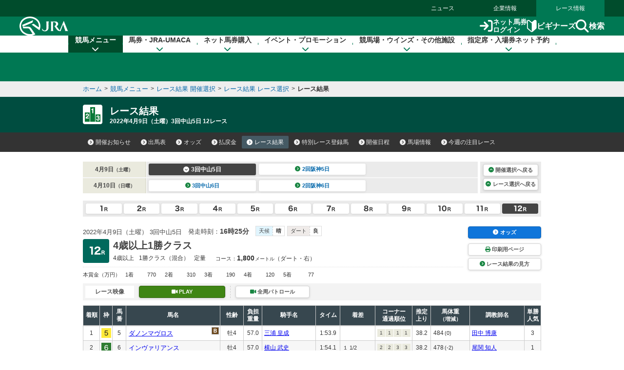

--- FILE ---
content_type: text/html
request_url: https://www.jra.go.jp/JRADB/accessJ.html
body_size: 526
content:
{
  "kaisai_info" : [ {
    "sort" : "A",
    "kai" : "1",
    "day" : "6",
    "decided" : "",
    "cancel_info" : "",
    "weather" : "��",
    "changes" : [ {
      "grade_change" : "0",
      "course_change" : "0",
      "start_change" : "1",
      "entry_cancel" : "0",
      "exclusion" : "0",
      "jockey_change" : "0",
      "weight_over" : "0",
      "blinkers_cancel" : "0"
    } ],
    "class" : "ajo",
    "jyoname" : "���R",
    "kaisai_ymd" : "20260117",
    "youbi" : "�y�j��",
    "decided_link_para" : "",
    "decided_link_para_sp" : "",
    "ba_s" : "��",
    "ba_d" : "��",
    "race" : [ ]
  }, {
    "sort" : "B",
    "kai" : "1",
    "day" : "6",
    "decided" : "",
    "cancel_info" : "",
    "weather" : "��",
    "changes" : [ ],
    "class" : "bjo",
    "jyoname" : "���s",
    "kaisai_ymd" : "20260117",
    "youbi" : "�y�j��",
    "decided_link_para" : "",
    "decided_link_para_sp" : "",
    "ba_s" : "��",
    "ba_d" : "��",
    "race" : [ ]
  }, {
    "sort" : "D",
    "kai" : "1",
    "day" : "7",
    "decided" : "",
    "cancel_info" : "",
    "weather" : "",
    "changes" : [ ],
    "class" : "djo",
    "jyoname" : "���R",
    "kaisai_ymd" : "20260118",
    "youbi" : "���j��",
    "decided_link_para" : "",
    "decided_link_para_sp" : "",
    "ba_s" : "",
    "ba_d" : "",
    "race" : [ {
      "race_name" : "�����t",
      "grade" : "G3",
      "race_no" : "11",
      "para" : "pw01dde0106202601071120260118/6C",
      "para_sp" : "sw01dde0106202601071120260118/F9"
    } ]
  }, {
    "sort" : "E",
    "kai" : "1",
    "day" : "7",
    "decided" : "",
    "cancel_info" : "",
    "weather" : "",
    "changes" : [ ],
    "class" : "ejo",
    "jyoname" : "���s",
    "kaisai_ymd" : "20260118",
    "youbi" : "���j��",
    "decided_link_para" : "",
    "decided_link_para_sp" : "",
    "ba_s" : "",
    "ba_d" : "",
    "race" : [ {
      "race_name" : "���o�V�t�t",
      "grade" : "G2",
      "race_no" : "11",
      "para" : "pw01dde0108202601071120260118/00",
      "para_sp" : "sw01dde0108202601071120260118/8D"
    } ]
  } ]
}
                                                                                                    
